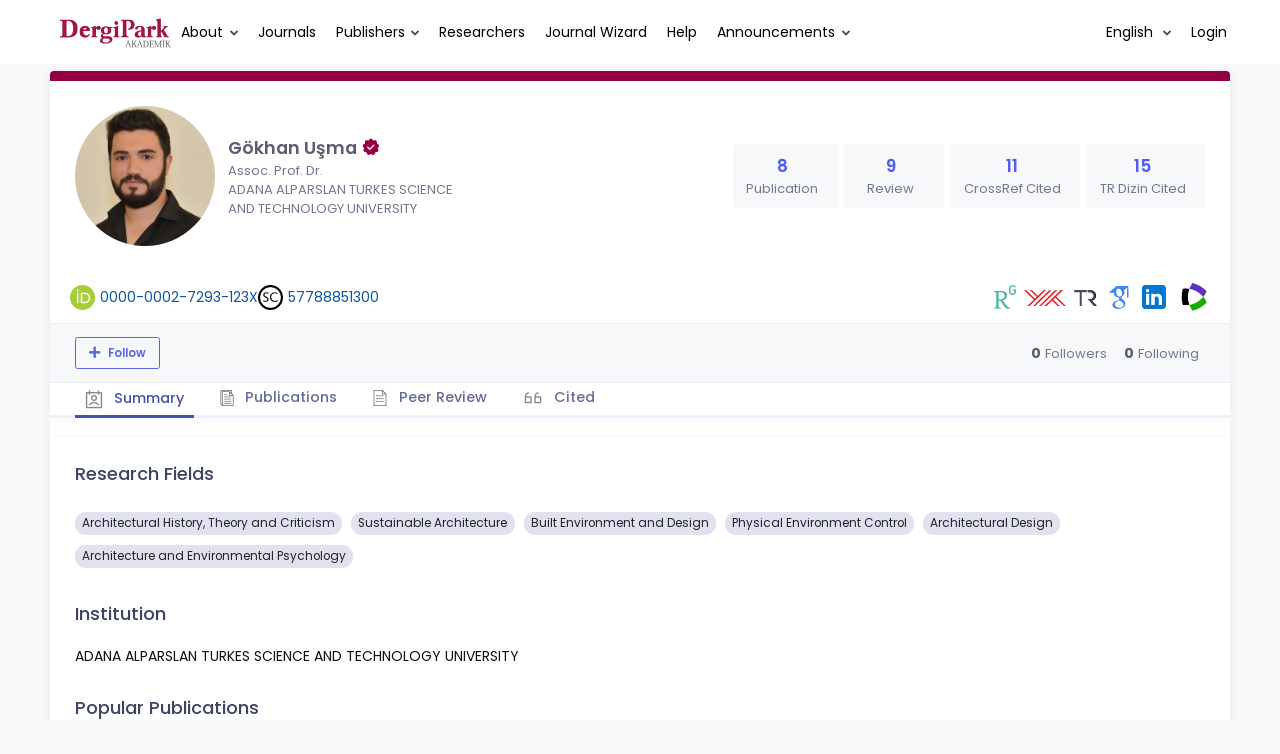

--- FILE ---
content_type: image/svg+xml
request_url: https://dergipark.org.tr/zollu/images/tr-dizin.svg
body_size: 590
content:
<?xml version="1.0" encoding="UTF-8" standalone="no"?>
<!DOCTYPE svg PUBLIC "-//W3C//DTD SVG 1.1//EN" "http://www.w3.org/Graphics/SVG/1.1/DTD/svg11.dtd">
<svg width="100%" height="100%" viewBox="0 0 64 40" version="1.1" xmlns="http://www.w3.org/2000/svg" xmlns:xlink="http://www.w3.org/1999/xlink" xml:space="preserve" xmlns:serif="http://www.serif.com/" style="fill-rule:evenodd;clip-rule:evenodd;stroke-linejoin:round;stroke-miterlimit:2;">
    <g transform="matrix(0.463661,0,0,0.46374,-47.1879,-11.3492)">
        <path d="M101.772,24.473L169.165,24.473L169.165,36.77L142.759,36.77L142.759,110.728L132.119,110.728L132.119,36.77L101.772,36.77L101.772,24.473Z" style="fill:rgb(69,77,91);"/>
        <g transform="matrix(1,0,0,1,3.66316,0)">
            <path d="M173.863,24.473L173.863,36.77L185.956,36.77C193.14,36.77 199.735,40.742 203.092,47.093C203.046,47.117 203.046,47.117 203.046,47.117C205.97,52.673 205.774,59.353 202.529,64.728C199.283,70.102 193.462,73.387 187.182,73.387C180.477,73.435 173.863,73.435 173.863,73.435L207.822,110.728L220.773,110.728L194.981,82.844C195.5,82.632 195.955,82.454 196.36,82.303C209.832,77.725 218.061,64.125 215.864,50.07C215.746,50.088 215.746,50.088 215.746,50.088C213.403,35.456 200.777,24.691 185.955,24.691C178.828,24.473 173.863,24.473 173.863,24.473Z"/>
        </g>
        <path d="M173.863,24.473L173.863,36.77L185.956,36.77C193.14,36.77 199.735,40.742 203.092,47.093C203.046,47.117 203.046,47.117 203.046,47.117C205.97,52.673 205.774,59.353 202.529,64.728C199.283,70.102 193.462,73.387 187.182,73.387C180.477,73.435 173.863,73.435 173.863,73.435L207.822,110.728L220.773,110.728L194.981,82.844C195.5,82.632 195.955,82.454 196.36,82.303C209.832,77.725 218.061,64.125 215.864,50.07C215.746,50.088 215.746,50.088 215.746,50.088C213.403,35.456 200.777,24.691 185.955,24.691C178.828,24.473 173.863,24.473 173.863,24.473Z" style="fill:rgb(69,77,91);"/>
    </g>
</svg>


--- FILE ---
content_type: application/javascript; charset=utf-8
request_url: https://dergipark.org.tr/zollu/js/mathjax/jax/input/TeX/config.js?V=2.7.5
body_size: 828
content:
/* -*- Mode: Javascript; indent-tabs-mode:nil; js-indent-level: 2 -*- */
/* vim: set ts=2 et sw=2 tw=80: */

/*************************************************************
 *
 *  MathJax/jax/input/TeX/config.js
 *
 *  Initializes the TeX InputJax (the main definition is in
 *  MathJax/jax/input/TeX/jax.js, which is loaded when needed).
 *
 *  ---------------------------------------------------------------------
 *  
 *  Copyright (c) 2009-2018 The MathJax Consortium
 * 
 *  Licensed under the Apache License, Version 2.0 (the "License");
 *  you may not use this file except in compliance with the License.
 *  You may obtain a copy of the License at
 * 
 *      http://www.apache.org/licenses/LICENSE-2.0
 * 
 *  Unless required by applicable law or agreed to in writing, software
 *  distributed under the License is distributed on an "AS IS" BASIS,
 *  WITHOUT WARRANTIES OR CONDITIONS OF ANY KIND, either express or implied.
 *  See the License for the specific language governing permissions and
 *  limitations under the License.
 */

MathJax.InputJax.TeX = MathJax.InputJax({
  id: "TeX",
  version: "2.7.5",
  directory: MathJax.InputJax.directory + "/TeX",
  extensionDir: MathJax.InputJax.extensionDir + "/TeX",
  
  config: {
    TagSide:       "right",
    TagIndent:     "0.8em",
    MultLineWidth: "85%",
    
    equationNumbers: {
      autoNumber: "none",  // "AMS" for standard AMS numbering,
                           //  or "all" for all displayed equations
      formatNumber: function (n) {return n},
      formatTag:    function (n) {return '('+n+')'},
      formatID:     function (n) {return 'mjx-eqn-'+String(n).replace(/\s/g,"_")},
      formatURL:    function (id,base) {return base+'#'+encodeURIComponent(id)},
      useLabelIds:  true
    }
  },
  
  resetEquationNumbers: function () {}  // filled in by AMSmath extension
});
MathJax.InputJax.TeX.Register("math/tex");

MathJax.InputJax.TeX.loadComplete("config.js");


--- FILE ---
content_type: application/javascript; charset=utf-8
request_url: https://dergipark.org.tr/zollu/js/katex/auto-render.min.js
body_size: 2948
content:
!function(t,e){"object"==typeof exports&&"object"==typeof module?module.exports=e(require("katex")):"function"==typeof define&&define.amd?define(["katex"],e):"object"==typeof exports?exports.renderMathInElement=e(require("katex")):t.renderMathInElement=e(t.katex)}(this,function(t){return function(t){var e={};function n(r){if(e[r])return e[r].exports;var o=e[r]={i:r,l:!1,exports:{}};return t[r].call(o.exports,o,o.exports,n),o.l=!0,o.exports}return n.m=t,n.c=e,n.d=function(t,e,r){n.o(t,e)||Object.defineProperty(t,e,{configurable:!1,enumerable:!0,get:r})},n.n=function(t){var e=t&&t.__esModule?function(){return t.default}:function(){return t};return n.d(e,"a",e),e},n.o=function(t,e){return Object.prototype.hasOwnProperty.call(t,e)},n.p="",n(n.s=9)}([function(t,e){var n=t.exports="undefined"!=typeof window&&window.Math==Math?window:"undefined"!=typeof self&&self.Math==Math?self:Function("return this")();"number"==typeof __g&&(__g=n)},function(t,e){t.exports=function(t){return"object"==typeof t?null!==t:"function"==typeof t}},function(t,e,n){t.exports=!n(3)(function(){return 7!=Object.defineProperty({},"a",{get:function(){return 7}}).a})},function(t,e){t.exports=function(t){try{return!!t()}catch(t){return!0}}},function(t,e){var n=t.exports={version:"2.4.0"};"number"==typeof __e&&(__e=n)},function(t,e,n){var r=n(6),o=n(7);t.exports=function(t){return r(o(t))}},function(t,e,n){var r=n(27);t.exports=Object("z").propertyIsEnumerable(0)?Object:function(t){return"String"==r(t)?t.split(""):Object(t)}},function(t,e){t.exports=function(t){if(void 0==t)throw TypeError("Can't call method on  "+t);return t}},function(t,e){var n=Math.ceil,r=Math.floor;t.exports=function(t){return isNaN(t=+t)?0:(t>0?r:n)(t)}},function(t,e,n){"use strict";Object.defineProperty(e,"__esModule",{value:!0});var r=n(10),o=n.n(r),i=n(38),u=n.n(i),c=n(39),a=function(t,e){for(var n=function(t,e){for(var n=[{type:"text",data:t}],r=0;r<e.length;r++){var o=e[r];n=Object(c.a)(n,o.left,o.right,o.display||!1)}return n}(t,e.delimiters),r=document.createDocumentFragment(),o=0;o<n.length;o++)if("text"===n[o].type)r.appendChild(document.createTextNode(n[o].data));else{var i=document.createElement("span"),a=n[o].data;e.displayMode=n[o].display;try{u.a.render(a,i,e)}catch(t){if(!(t instanceof u.a.ParseError))throw t;e.errorCallback("KaTeX auto-render: Failed to parse `"+n[o].data+"` with ",t),r.appendChild(document.createTextNode(n[o].rawData));continue}r.appendChild(i)}return r},f={delimiters:[{left:"$$",right:"$$",display:!0},{left:"\\[",right:"\\]",display:!0},{left:"\\(",right:"\\)",display:!1}],ignoredTags:["script","noscript","style","textarea","pre","code"],errorCallback:function(t,e){console.error(t,e)}};e.default=function(t,e){if(!t)throw new Error("No element provided to render");!function t(e,n){for(var r=0;r<e.childNodes.length;r++){var o=e.childNodes[r];if(3===o.nodeType){var i=a(o.textContent,n);r+=i.childNodes.length-1,e.replaceChild(i,o)}else 1===o.nodeType&&-1===n.ignoredTags.indexOf(o.nodeName.toLowerCase())&&t(o,n)}}(t,o()({},f,e))}},function(t,e,n){t.exports={default:n(11),__esModule:!0}},function(t,e,n){n(12),t.exports=n(4).Object.assign},function(t,e,n){var r=n(13);r(r.S+r.F,"Object",{assign:n(23)})},function(t,e,n){var r=n(0),o=n(4),i=n(14),u=n(16),c="prototype",a=function(t,e,n){var f,s,l,p=t&a.F,d=t&a.G,h=t&a.S,v=t&a.P,y=t&a.B,x=t&a.W,g=d?o:o[e]||(o[e]={}),b=g[c],m=d?r:h?r[e]:(r[e]||{})[c];d&&(n=e);for(f in n)(s=!p&&m&&void 0!==m[f])&&f in g||(l=s?m[f]:n[f],g[f]=d&&"function"!=typeof m[f]?n[f]:y&&s?i(l,r):x&&m[f]==l?function(t){var e=function(e,n,r){if(this instanceof t){switch(arguments.length){case 0:return new t;case 1:return new t(e);case 2:return new t(e,n)}return new t(e,n,r)}return t.apply(this,arguments)};return e[c]=t[c],e}(l):v&&"function"==typeof l?i(Function.call,l):l,v&&((g.virtual||(g.virtual={}))[f]=l,t&a.R&&b&&!b[f]&&u(b,f,l)))};a.F=1,a.G=2,a.S=4,a.P=8,a.B=16,a.W=32,a.U=64,a.R=128,t.exports=a},function(t,e,n){var r=n(15);t.exports=function(t,e,n){if(r(t),void 0===e)return t;switch(n){case 1:return function(n){return t.call(e,n)};case 2:return function(n,r){return t.call(e,n,r)};case 3:return function(n,r,o){return t.call(e,n,r,o)}}return function(){return t.apply(e,arguments)}}},function(t,e){t.exports=function(t){if("function"!=typeof t)throw TypeError(t+" is not a function!");return t}},function(t,e,n){var r=n(17),o=n(22);t.exports=n(2)?function(t,e,n){return r.f(t,e,o(1,n))}:function(t,e,n){return t[e]=n,t}},function(t,e,n){var r=n(18),o=n(19),i=n(21),u=Object.defineProperty;e.f=n(2)?Object.defineProperty:function(t,e,n){if(r(t),e=i(e,!0),r(n),o)try{return u(t,e,n)}catch(t){}if("get"in n||"set"in n)throw TypeError("Accessors not supported!");return"value"in n&&(t[e]=n.value),t}},function(t,e,n){var r=n(1);t.exports=function(t){if(!r(t))throw TypeError(t+" is not an object!");return t}},function(t,e,n){t.exports=!n(2)&&!n(3)(function(){return 7!=Object.defineProperty(n(20)("div"),"a",{get:function(){return 7}}).a})},function(t,e,n){var r=n(1),o=n(0).document,i=r(o)&&r(o.createElement);t.exports=function(t){return i?o.createElement(t):{}}},function(t,e,n){var r=n(1);t.exports=function(t,e){if(!r(t))return t;var n,o;if(e&&"function"==typeof(n=t.toString)&&!r(o=n.call(t)))return o;if("function"==typeof(n=t.valueOf)&&!r(o=n.call(t)))return o;if(!e&&"function"==typeof(n=t.toString)&&!r(o=n.call(t)))return o;throw TypeError("Can't convert object to primitive value")}},function(t,e){t.exports=function(t,e){return{enumerable:!(1&t),configurable:!(2&t),writable:!(4&t),value:e}}},function(t,e,n){"use strict";var r=n(24),o=n(35),i=n(36),u=n(37),c=n(6),a=Object.assign;t.exports=!a||n(3)(function(){var t={},e={},n=Symbol(),r="abcdefghijklmnopqrst";return t[n]=7,r.split("").forEach(function(t){e[t]=t}),7!=a({},t)[n]||Object.keys(a({},e)).join("")!=r})?function(t,e){for(var n=u(t),a=arguments.length,f=1,s=o.f,l=i.f;a>f;)for(var p,d=c(arguments[f++]),h=s?r(d).concat(s(d)):r(d),v=h.length,y=0;v>y;)l.call(d,p=h[y++])&&(n[p]=d[p]);return n}:a},function(t,e,n){var r=n(25),o=n(34);t.exports=Object.keys||function(t){return r(t,o)}},function(t,e,n){var r=n(26),o=n(5),i=n(28)(!1),u=n(31)("IE_PROTO");t.exports=function(t,e){var n,c=o(t),a=0,f=[];for(n in c)n!=u&&r(c,n)&&f.push(n);for(;e.length>a;)r(c,n=e[a++])&&(~i(f,n)||f.push(n));return f}},function(t,e){var n={}.hasOwnProperty;t.exports=function(t,e){return n.call(t,e)}},function(t,e){var n={}.toString;t.exports=function(t){return n.call(t).slice(8,-1)}},function(t,e,n){var r=n(5),o=n(29),i=n(30);t.exports=function(t){return function(e,n,u){var c,a=r(e),f=o(a.length),s=i(u,f);if(t&&n!=n){for(;f>s;)if((c=a[s++])!=c)return!0}else for(;f>s;s++)if((t||s in a)&&a[s]===n)return t||s||0;return!t&&-1}}},function(t,e,n){var r=n(8),o=Math.min;t.exports=function(t){return t>0?o(r(t),9007199254740991):0}},function(t,e,n){var r=n(8),o=Math.max,i=Math.min;t.exports=function(t,e){return(t=r(t))<0?o(t+e,0):i(t,e)}},function(t,e,n){var r=n(32)("keys"),o=n(33);t.exports=function(t){return r[t]||(r[t]=o(t))}},function(t,e,n){var r=n(0),o="__core-js_shared__",i=r[o]||(r[o]={});t.exports=function(t){return i[t]||(i[t]={})}},function(t,e){var n=0,r=Math.random();t.exports=function(t){return"Symbol(".concat(void 0===t?"":t,")_",(++n+r).toString(36))}},function(t,e){t.exports="constructor,hasOwnProperty,isPrototypeOf,propertyIsEnumerable,toLocaleString,toString,valueOf".split(",")},function(t,e){e.f=Object.getOwnPropertySymbols},function(t,e){e.f={}.propertyIsEnumerable},function(t,e,n){var r=n(7);t.exports=function(t){return Object(r(t))}},function(e,n){e.exports=t},function(t,e,n){"use strict";var r=function(t,e,n){for(var r=n,o=0,i=t.length;r<e.length;){var u=e[r];if(o<=0&&e.slice(r,r+i)===t)return r;"\\"===u?r++:"{"===u?o++:"}"===u&&o--,r++}return-1};e.a=function(t,e,n,o){for(var i=[],u=0;u<t.length;u++)if("text"===t[u].type){var c=t[u].data,a=!0,f=0,s=void 0;for(-1!==(s=c.indexOf(e))&&(f=s,i.push({type:"text",data:c.slice(0,f)}),a=!1);;){if(a){if(-1===(s=c.indexOf(e,f)))break;i.push({type:"text",data:c.slice(f,s)}),f=s}else{if(-1===(s=r(n,c,f+e.length)))break;i.push({type:"math",data:c.slice(f+e.length,s),rawData:c.slice(f,s+n.length),display:o}),f=s+n.length}a=!a}i.push({type:"text",data:c.slice(f)})}else i.push(t[u]);return i}}]).default});